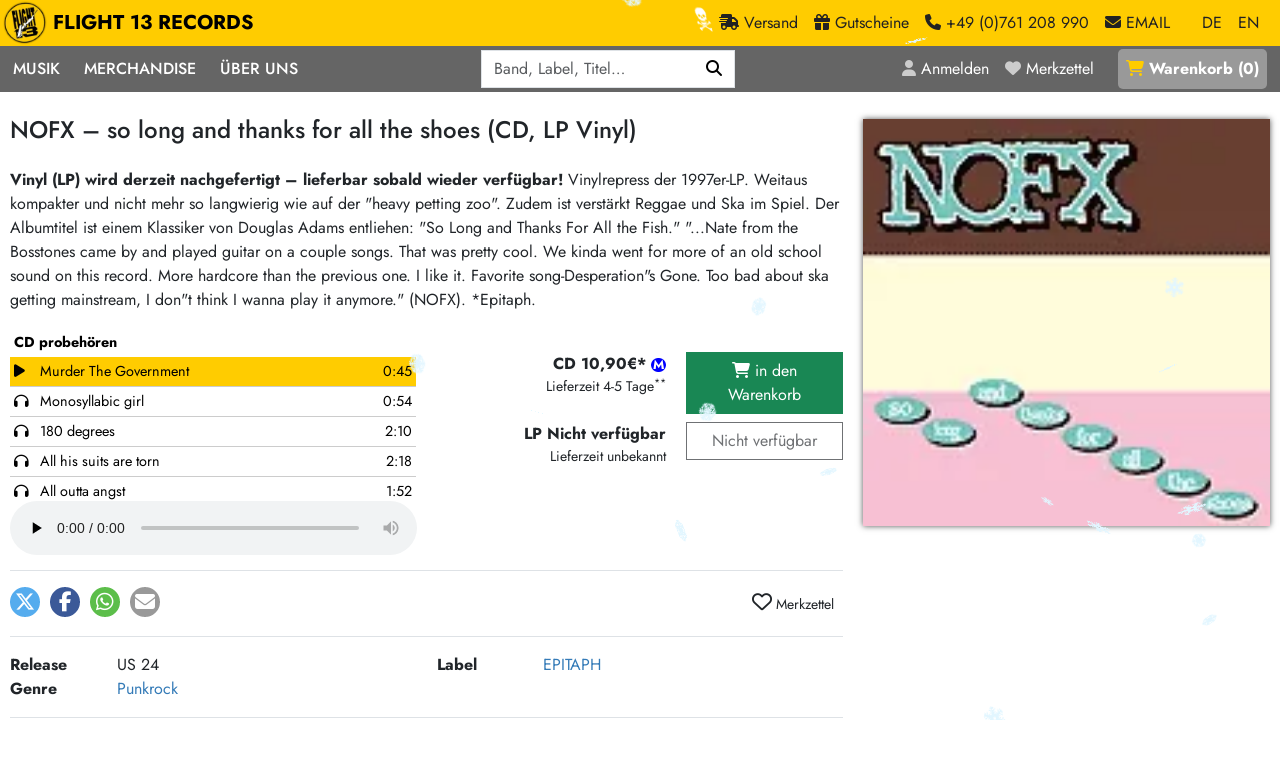

--- FILE ---
content_type: text/html; charset=utf-8
request_url: https://www.flight13.com/nofx-so-long-and-thanks-for-all-the-shoes-cd-lp-vinyl/9753
body_size: 12321
content:
<!DOCTYPE html>
<html class='h-100' lang='de'>
<head>
<meta charset="utf-8">
<title>NOFX – so long and thanks for all the shoes (CD, LP Vinyl) – Flight 13</title>
<link rel="shortcut icon" href="/packs/static/images/favicon-68276f0c00ae5cb5da5d.ico">
<meta name="description" content="! Vinylrepress der 1997er-LP. Weitaus kompakter und nicht mehr so langwierig wie auf der &quot;heavy petting zoo&quot;. Zudem ist verstärkt… / LP 24,90€* CD 10,90€*">
<link rel="canonical" href="https://www.flight13.com/nofx-so-long-and-thanks-for-all-the-shoes-cd-lp-vinyl/9753">
<meta name="robots" content="index, follow, noarchive">
<meta property="og:title" content="NOFX – so long and thanks for all the shoes (CD, LP Vinyl)">
<meta property="og:description" content="! Vinylrepress der 1997er-LP. Weitaus kompakter und nicht mehr so langwierig wie auf der &quot;heavy petting zoo&quot;. Zudem ist verstärkt… / LP 24,90€* CD 10,90€*">
<meta property="og:type" content="website">
<meta property="og:url" content="https://www.flight13.com/nofx-so-long-and-thanks-for-all-the-shoes-cd-lp-vinyl/9753">
<meta property="og:image" content="https://www.flight13.com/bilder/nofx-so-long-and-thanks-for-all-the-shoes-cd-lp-vinyl/9753.webp">
<meta name="viewport" content="width=device-width, initial-scale=1">
<meta name="facebook-domain-verification" content="5428c23n4xgaucqkwpwe0d33r897fb">
<meta content='false' name='turbo-prefetch'>
<meta content='morph' name='turbo-refresh-method'>

<link rel="stylesheet" href="/packs/css/public-d46fe3c0.css" data-turbo-track="reload" />
<link rel="stylesheet" href="/packs/css/details-710a200d.css" data-turbo-track="reload" />
<link rel="stylesheet" href="/packs/css/snowfall-de88b43e.css" data-turbo-track="reload" />
<script src="/packs/js/runtime-0c6ebca27ef8b0fa7daa.js" data-turbo-track="reload" defer="defer"></script>
<script src="/packs/js/336-406ed4dc1ac8f5683a9b.js" data-turbo-track="reload" defer="defer"></script>
<script src="/packs/js/601-f2acd33517ceb4f08f09.js" data-turbo-track="reload" defer="defer"></script>
<script src="/packs/js/498-c2d14a07de9e5f0b678c.js" data-turbo-track="reload" defer="defer"></script>
<script src="/packs/js/details-cb29996502a84a0cb1a8.js" data-turbo-track="reload" defer="defer"></script>
<script src="/packs/js/559-2ab077ef35632d7b3350.js" data-turbo-track="reload" defer="defer"></script>
<script src="/packs/js/public-eca651ce1fb444b69982.js" data-turbo-track="reload" defer="defer"></script>
<link href='/opensearch.xml' rel='search' title='Flight 13' type='application/opensearchdescription+xml'>
<meta name="csrf-param" content="authenticity_token" />
<meta name="csrf-token" content="xkBy-pn9tyLnUNe0zc5H6_x6jxGp8UjxgDH7rAPmQ_2L7IrwbNKivdTdvhzHVPpk0tn72-pwn-PJwGTZdGtWXg" />
<script>
  var NEWSLETTER_PROMO = true;
</script>
</head>
<body class='controller-shop action-details template- d-flex flex-column h-100' data-controller='menu-on-top' data-lang='de'>
<header data-menu-on-top-target='header' id='header'>
<div id='header-brand-bar'>
<nav class='navbar navbar-expand'>
<div class='container-xxl'>
<a class="navbar-brand" href="/"><img alt="Flight 13" width="120" height="120" loading="eager" src="/packs/static/images/logo-ea7a9745631cc971d217.webp" />
FLIGHT 13 RECORDS
</a><div class='navbar-nav ms-auto'>
<a class="nav-link d-none d-sm-inline" href="/flight13/versand"><span class='fa fa-truck-fast'></span>
<div class='d-none d-lg-inline'>
Versand
</div>
</a><a class="nav-link d-none d-sm-inline" href="/gutscheine"><span class='fa fa-gift'></span>
<div class='d-none d-lg-inline'>
Gutscheine
</div>
</a><a class='nav-link d-none d-sm-inline' href='tel:+49761208990'>
<span class='fa fa-phone'></span>
<div class='d-none d-lg-inline'>
+49 (0)761 208 990
</div>
</a>
<span class="nav-link me-3 d-none d-sm-inline" data-controller="mailto" data-mailto-user-value="mailorder" data-mailto-classes-value="nav-link me-3 d-none d-sm-inline" data-mailto-plain-value="false"><span class='fa fa-envelope'></span>
<div class='d-none d-lg-inline'>
EMAIL
</div>
</span><a class="nav-link active" href="/nofx-so-long-and-thanks-for-all-the-shoes-cd-lp-vinyl/9753?locale=de">DE</a>
<a class="nav-link" href="/nofx-so-long-and-thanks-for-all-the-shoes-cd-lp-vinyl/9753?locale=en">EN</a>
</div>
</div>
</nav>
</div>

<div id='header-menu-bar'>
<div class='container-xxl container-no-gutter'>
<div class='justify-content-between d-flex'>
<nav class='navbar navbar-expand-lg' id='menu-navbar'>
<button aria-controls='navbar' aria-expanded='false' aria-label='Menü öffnen' class='navbar-toggler no-focus' data-bs-target='#navbar' data-bs-toggle='offcanvas' type='button'>
<span class='navbar-toggler-icon'></span>
</button>
<div class='offcanvas offcanvas-start' id='navbar'>
<div class='offcanvas-body'>
<div class='float-end d-lg-none position-sticky' style='top: 0;'>
<button aria-label='Schließen' class='btn-close btn-close-white' data-bs-dismiss='offcanvas' type='button'></button>
</div>
<div class='navbar-nav'>
<div class='nav-item dropdown'>
<a role="button" class="nav-link" data-bs-toggle="dropdown" aria-expanded="false" href="#">Musik</a>
<div class='dropdown-menu dropdown-menu-dark d-block-mobile'>
<div class='d-flex horizontal-menu gap-4 px-4 flex-column flex-lg-row'>
<div class='order-0'>
<div class='d-flex flex-column flex-sm-row flex-lg-column'>
<div class='w-100'>
<h6 class='small'>Musik</h6>
<a class="dropdown-item" href="/suchen">Alle Neuheiten</a>
<a class="dropdown-item" href="/preorder">Pre-Order</a>
<a class="dropdown-item" href="/highlights">Highlights</a>
<a class="dropdown-item" href="/limited_editions">Exklusiv &amp; Limitiert</a>
<a class="dropdown-item" href="/frisch_im_laden">Neu auf Lager</a>
<a class="dropdown-item cheap-icon icon-margin" href="/suchen?billig=1">Sonderangebote</a>
<a class="dropdown-item midprice-icon icon-margin" href="/suchen?midprice=1">Midprice</a>
</div>
<div class='w-100'>
<h6 class='small'>Mehr…</h6>
<a class="dropdown-item" href="/laden/-1609400963-deutschsprachig/neu">deutschsprachig</a>
<a class="dropdown-item" href="/laden/1467976778-soundtracks/neu">Soundtracks</a>
<a class="dropdown-item" href="/laden/-1106325008-zubehor/neu">LP Hüllen, Zubehör</a>
<a class="dropdown-item" href="/laden/350044068-papier/neu">Bücher, Fanzines etc.</a>
</div>
</div>
</div>
<div class='vr d-none d-lg-block order-lg-1'></div>
<div class='order-3 order-lg-2'>
<div class='d-flex flex-column flex-sm-row'>
<div class='w-100'>
<h6 class='small'>Punk / HC</h6>
<a class="dropdown-item" href="/laden/284691868-hardcore/neu">Hardcore</a>
<a class="dropdown-item" href="/laden/852790381-emo/neu">Emo</a>
<a class="dropdown-item" href="/laden/949157100-postpunk-new-wave/neu">Postpunk / New Wave</a>
<a class="dropdown-item" href="/laden/1910876135-punkrock/neu">Punkrock</a>
<h6 class='small'>60s / Garage</h6>
<a class="dropdown-item" href="/laden/-1479385916-beat-surf/neu">Beat / Surf</a>
<a class="dropdown-item" href="/laden/1445172624-60s-garage-r-n-r/neu">60s / Garage / R´n´R</a>
<h6 class='small'>Gitarre</h6>
<a class="dropdown-item" href="/laden/-670088234-indierock-psychedelic/neu">Indierock / Psychedelic</a>
<a class="dropdown-item" href="/laden/-381393420-vintage-rock-metal/neu">Vintage-Rock / Metal</a>
<a class="dropdown-item" href="/laden/-115265377-post-rock-folk/neu">Post-Rock / Folk</a>
<a class="dropdown-item" href="/laden/1346487625-rock-pop/neu">Rock / Pop</a>
</div>
<div class='w-100'>
<h6 class='small'>Electronic</h6>
<a class="dropdown-item" href="/laden/-660744709-neoklassik/neu">Neoklassik</a>
<a class="dropdown-item" href="/laden/481404270-abstract-ambient/neu">Abstract / Ambient</a>
<a class="dropdown-item" href="/laden/1890623643-electronic-goods/neu">Electronic Goods</a>
<h6 class='small'>Reggae/Ska</h6>
<a class="dropdown-item" href="/laden/-1963741425-soul-exotica-jazz/neu">Soul / Exotica / Jazz</a>
<a class="dropdown-item" href="/laden/-271630824-ska/neu">Ska</a>
<a class="dropdown-item" href="/laden/1060085736-hiphop/neu">Hiphop</a>
<a class="dropdown-item" href="/laden/1731689017-reggae-dub/neu">Reggae / Dub</a>
</div>
</div>
</div>
<div class='vr d-none d-lg-block order-lg-3'></div>
<div class='order-2 order-lg-4'>
<h6 class='small'>Aktionen</h6>
<a class="dropdown-item" href="/promotion/bmg-rights-mgmt-vinyl-aktion-24">BMG Rights Mgmt Vinyl-Aktion</a>
<a class="dropdown-item" href="/promotion/375-aktion-vinyl-q1-2026-23">375 Aktion Vinyl Q1 2026</a>
<a class="dropdown-item" href="/promotion/epitaph-vinyl-gunstiger-22">Epitaph Vinyl Günstiger</a>
<a class="dropdown-item" href="/promotion/unter-schafen-vinyl-gunstig-21">Unter Schafen-Vinyl günstig</a>
<a class="dropdown-item" href="/promotion/universal-vinyl-backkatalog-aktion-20">Universal Vinyl Backkatalog Aktion</a>
<a class="dropdown-item" href="/promotion/375-media-reissue-aktion-19">375 Media Reissue Aktion</a>
<a class="dropdown-item" href="/promotion/universal-midprice-vinyl-aktion-17">Universal Midprice Vinyl-Aktion</a>
<a class="dropdown-item" href="/aktion/606">HASSLE REC. Aktion</a>
<a class="dropdown-item" href="/aktion/553">RSD Restbestände</a>
</div>
</div>
</div>
</div>
<div class='nav-item dropdown'>
<a role="button" class="nav-link" data-bs-toggle="dropdown" aria-expanded="false" href="#">Merchandise</a>
<div class='dropdown-menu dropdown-menu-dark d-block-mobile'>
<a class="dropdown-item" href="/laden/1663770099-artshirt/neu">Art-Shirt-Kollektion</a>
<a class="dropdown-item" href="/laden/-1676347864-girlies/neu">Girlies</a>
<a class="dropdown-item" href="/laden/-1942280609-jacken-kapus/neu">Jacken/Kapus</a>
<a class="dropdown-item" href="/laden/1656383638-mutzen/neu">Mützen</a>
<a class="dropdown-item" href="/laden/114767113-shirts/neu">Shirts</a>
<a class="dropdown-item" href="/laden/1121860733-taschen/neu">Taschen</a>
</div>
</div>
<div class='nav-item dropdown'>
<a role="button" class="nav-link" data-bs-toggle="dropdown" aria-expanded="false" href="#">Über Uns</a>
<div class='dropdown-menu dropdown-menu-dark d-block-mobile'>
<a class="dropdown-item" href="/flight13/label">Unsere Label</a>
<a class="dropdown-item" href="/flight13/laden">Der Plattenladen</a>
<a class="dropdown-item" href="/flight13/crew">Crew</a>
<a class="dropdown-item" href="/flight13/ankauf">2nd Hand Ankauf</a>
<a class="dropdown-item" href="/katalog">Mailorder Katalog</a>
</div>
</div>
</div>
</div>
</div>
</nav>

<div class='d-flex position-relative' data-controller='search'>
<div id='search-menu'>
<form data-search-target="form" role="search" class="row row-cols-auto g-3 align-items-center" action="/suchen" accept-charset="UTF-8" method="get"><div class="col"><label class="visually-hidden" for="q">Q</label><div class="input-group"><input placeholder="Band, Label, Titel…" type="search" autocomplete="off" data-search-target="input" data-action="keyup-&gt;search#keyUp keydown-&gt;search#keyDown blur-&gt;search#blur" name="q" id="q" class="form-control" /><button name="button" type="submit" class="btn btn-primary" aria-label="Suchen"><i class='fas fa-magnifying-glass'></i></button></div></div>
</form></div>
<div class='d-none' data-search-target='results' id='live-search-results'></div>
</div>
<nav class='navbar navbar-expand'>
<div class='navbar-nav text-nowrap'>
<a class="nav-link" title="Anmelden" href="/login"><i class='fa fa-user'></i>
<div class='d-none d-xl-inline'>Anmelden</div>
</a><a class="nav-link me-3" title="Merkzettel" href="/merkzettel"><i class='fa fa-heart'></i>
<div class='d-none d-xl-inline'>Merkzettel</div>
</a><a class="nav-link" id="basket-link" title="Warenkorb" href="/warenkorb"><i class='fa fa-shopping-cart'></i> <div class='d-none d-xl-inline'>Warenkorb</div> (<span id='basket-link-count'>0</span>)
</a></div>
</nav>

</div>
</div>
</div>


</header>
<main id='content'>
<article class='container-xxl mt-4 mb-4'><div class='row'>
<div class='col-12 col-md-8'>
<h1>NOFX – so long and thanks for all the shoes (CD, LP Vinyl)</h1>
<div class='d-md-none'>
<div class='cover-wrapper wrapper-large'><img class="cover" width="420" height="420" loading="eager" alt="NOFX – so long and thanks for all the shoes (CD, LP Vinyl)" src="/bilder/nofx-so-long-and-thanks-for-all-the-shoes-cd-lp-vinyl/9753.webp" /></div>
</div>
<p class='detail-comment'><strong>Vinyl (LP) wird derzeit nachgefertigt – lieferbar sobald wieder verfügbar!</strong> Vinylrepress der 1997er-LP. Weitaus kompakter und nicht mehr so langwierig wie auf der "heavy petting zoo". Zudem ist verstärkt Reggae und Ska im Spiel. Der Albumtitel ist einem Klassiker von Douglas Adams entliehen: "So Long and Thanks For All the Fish." "...Nate from the Bosstones came by and played guitar on a couple songs. That was pretty cool. We kinda went for more of an old school sound on this record. More hardcore than the previous one. I like it. Favorite song-Desperation"s Gone. Too bad about ska getting mainstream, I don"t think I wanna play it anymore." (NOFX). *Epitaph.</p>
<div class='row mt-3'>
<div class='col-12 col-lg-6 order-2 order-lg-1'>
<div data-consent='audio' id='elm-audio-player-outer'>
<div data-controller='elm-audio' data-title='CD probehören' data-tracks='[{&quot;id&quot;:&quot;43935005&quot;,&quot;title&quot;:&quot;Murder The Government&quot;,&quot;artist&quot;:&quot;&quot;,&quot;playtime&quot;:&quot;0:45&quot;,&quot;url&quot;:&quot;https://mp31.phononet.de/flight13mp3/d1/182/265/ZXYBZXECOKPMRLAWYEBZGCOPKMHE.mp3&quot;},{&quot;id&quot;:&quot;43935006&quot;,&quot;title&quot;:&quot;Monosyllabic girl&quot;,&quot;artist&quot;:&quot;&quot;,&quot;playtime&quot;:&quot;0:54&quot;,&quot;url&quot;:&quot;https://mp31.phononet.de/flight13mp3/d1/182/265/ZXYBZXECOKPMRLAWYEBZGCOPKMXR.mp3&quot;},{&quot;id&quot;:&quot;43935007&quot;,&quot;title&quot;:&quot;180 degrees&quot;,&quot;artist&quot;:&quot;&quot;,&quot;playtime&quot;:&quot;2:10&quot;,&quot;url&quot;:&quot;https://mp31.phononet.de/flight13mp3/d1/182/265/ZXYBZXECOKPMRLAWYEBZGCOPKMXH.mp3&quot;},{&quot;id&quot;:&quot;43935008&quot;,&quot;title&quot;:&quot;All his suits are torn&quot;,&quot;artist&quot;:&quot;&quot;,&quot;playtime&quot;:&quot;2:18&quot;,&quot;url&quot;:&quot;https://mp31.phononet.de/flight13mp3/d1/182/265/ZXYBZXECOKPMRLAWYEBZGCOPKMXY.mp3&quot;},{&quot;id&quot;:&quot;43935009&quot;,&quot;title&quot;:&quot;All outta angst&quot;,&quot;artist&quot;:&quot;&quot;,&quot;playtime&quot;:&quot;1:52&quot;,&quot;url&quot;:&quot;https://mp31.phononet.de/flight13mp3/d1/182/265/ZXYBZXECOKPMRLAWYEBZGCOHPRLA.mp3&quot;},{&quot;id&quot;:&quot;43935010&quot;,&quot;title&quot;:&quot;I&#39;m telling Tim&quot;,&quot;artist&quot;:&quot;&quot;,&quot;playtime&quot;:&quot;1:17&quot;,&quot;url&quot;:&quot;https://mp31.phononet.de/flight13mp3/d1/182/265/ZXYBZXECOKPMRLAWYEBZGCOHPRLX.mp3&quot;},{&quot;id&quot;:&quot;43935011&quot;,&quot;title&quot;:&quot;Champs elysees&quot;,&quot;artist&quot;:&quot;&quot;,&quot;playtime&quot;:&quot;2:01&quot;,&quot;url&quot;:&quot;https://mp31.phononet.de/flight13mp3/d1/182/265/ZXYBZXECOKPMRLAWYEBZGCOHPRLK.mp3&quot;},{&quot;id&quot;:&quot;43935012&quot;,&quot;title&quot;:&quot;Dad&#39;s Bad News&quot;,&quot;artist&quot;:&quot;&quot;,&quot;playtime&quot;:&quot;2:01&quot;,&quot;url&quot;:&quot;https://mp31.phononet.de/flight13mp3/d1/182/265/ZXYBZXECOKPMRLAWYEBZGCOHPRXW.mp3&quot;}]' id='elm-audio-player'>
<div class='elm-audio-player'></div>
</div>
</div>

</div>
<div class='col-12 col-lg-6 order-1 order-lg-2 text-end mb-4 mt-4'>
<div class='row mb-2'>
<div class='col-7'>
<strong><span class='text-nowrap midprice-icon'>CD 10,90€* </span></strong>
<div class='small'>
Lieferzeit 4-5 Tage<sup>**</sup>
</div>
</div>
<div class='col-5'>
<form class="buy_button" method="post" action="/kaufen/12715" data-remote="true"><button class="btn btn-success w-100" type="submit"><i class='fa fa-shopping-cart'></i>
in den Warenkorb
</button><input type="hidden" name="authenticity_token" value="px82N_zljTcQ0LYdbIsSp-A8PnW5_w8ltY8qrh3_X027B8S57HiQu23xqbelsS-Mzu2I_d0G4942JknOoTc7-g" autocomplete="off" /></form></div>
</div>
<div class='row mb-2'>
<div class='col-7'>
<strong><span class='text-nowrap '>LP Nicht verfügbar</span></strong>
<div class='small'>
Lieferzeit unbekannt
</div>
</div>
<div class='col-5'>
<form class="buy_button" method="post" action="/kaufen/12714" data-remote="true"><button disabled="disabled" class="btn w-100" type="submit">Nicht verfügbar
</button><input type="hidden" name="authenticity_token" value="9alr-vRLX0JzN6ya0DNiRAvT3IIiNGhg-HfoC9TCUTLLuO7X3JAGSSrJ04YZ1NAnDVoxwInotfAEQL0FDbdWVw" autocomplete="off" /></form></div>
</div>

</div>
</div>
<div class='border-top py-3'>
<div class='shariff float-start' data-button-style='icon' data-controller='shariff' data-lang='de' data-mail-body='Hi,
habs grade bei Flight 13 Records gesehen:
NOFX: so long and thanks for all the shoes
{url}
' data-mail-subject='Schau mal bei Flight 13 Records vorbei' data-mail-url='mailto:' data-services='[&quot;twitter&quot;,&quot;facebook&quot;,&quot;whatsapp&quot;,&quot;mail&quot;]' id='shariff'></div>
<turbo-frame class='float-end' id='favorites-button'>
<a class="btn btn-sm" data-controller="tooltip" data-bs-placement="bottom" title="Melde dich an um den Artikel deinem Merkzettel hinzuzufügen" href="#"><i class='far fa-heart fs-2'></i>
Merkzettel
</a></turbo-frame>
<div class='clearfix'></div>
</div>
<div class='border-top py-3'>
<div class='row'>
<div class='col-12 col-sm-6'>
<div class='row'>
<div class='col-3'>
<strong>Release</strong>
</div>
<div class='col-9'>
US 24
</div>
</div>
</div>
<div class='col-12 col-sm-6'>
<div class='row'>
<div class='col-3'>
<strong>Label</strong>
</div>
<div class='col-9'>
<a href="/suchen?label%5B%5D=146">EPITAPH</a>
</div>
</div>
</div>
<div class='col-12 col-sm-6'>
<div class='row'>
<div class='col-3'>
<strong>Genre</strong>
</div>
<div class='col-9'>
<a href="/laden/1910876135-punkrock/neu">Punkrock</a>
</div>
</div>
</div>
</div>
</div>
<div class='border-top'>
<div class='row'>
<div class='col-12 text-end py-3'>
<a data-controller="lightbox" data-lightbox-class="lightbox-modal" href="/nofx-so-long-and-thanks-for-all-the-shoes-cd-lp-vinyl/9753/gpsr-info">Sicherheits- und Herstellerinformationen</a>
</div>
</div>
</div>

<div class='d-block d-md-none mb-3'>
</div>
<div class='card text-bg-light border-0'>
<div class='card-body'>
<div class='text-center'>
<h2 class='frontpage mb-4'>
Mehr von 
NOFX
</h2>
</div>
<div class='row'>
<article class='article-teaser col-6 col-md-6 col-xl-4'>
<div class='row'>
<div class='col-4 pe-1'>
<a id="a158739" class="article-link" href="/nofx-a-to-h-lp-vinyl/158739"><div class='cover-wrapper wrapper-small'><img class="cover" width="75" height="75" loading="lazy" alt="NOFX – a to h (LP Vinyl)" src="/bilder/nofx-a-to-h-lp-vinyl/mini/158739.webp" /><i class='video-icon' data-controller='tooltip' data-bs-placement='bottom' title='mit Video'></i></div></a>
</div>
<div class='col-8 ps-0 price'>
<form class="buy_button " method="post" action="/kaufen/239018"><button class="btn btn-sm text-start me-2 " type="submit">LP 27,90€* </button></form><form class="buy_button " method="post" action="/kaufen/239017"><button class="btn btn-sm text-start me-2 " type="submit">LPcol 29,90€* </button></form>
</div>
<div class='col-12 mt-1'>
<a class="article-link" href="/nofx-a-to-h-lp-vinyl/158739"><h3>NOFX</h3>a to h</a>
<span class='extra-line'>(US 25)</span>
</div>
</div>
</article>
<article class='article-teaser col-6 col-md-6 col-xl-4'>
<div class='row'>
<div class='col-4 pe-1'>
<a id="a153604" class="article-link" href="/nofx-half-album-cd-lp-vinyl/153604"><div class='cover-wrapper wrapper-small'><img class="cover" width="75" height="75" loading="lazy" alt="NOFX – half album (CD, LP Vinyl)" src="/bilder/nofx-half-album-cd-lp-vinyl/mini/153604.webp" /><i class='audio-icon' data-controller='tooltip' data-bs-placement='bottom' title='mit Hörprobe'></i></div></a>
</div>
<div class='col-8 ps-0 price'>
<form class="buy_button " method="post" action="/kaufen/230030"><button class="btn btn-sm text-start me-2 " type="submit">CD 14,90€* </button></form><form class="buy_button " method="post" action="/kaufen/230029"><button class="btn btn-sm text-start me-2 " type="submit">LP 29,90€* </button></form><form class="buy_button " method="post" action="/kaufen/230150"><button class="btn btn-sm text-start me-2 limited-icon" disabled="disabled" type="submit">LPcol ausverkauft</button></form>
</div>
<div class='col-12 mt-1'>
<a class="article-link" href="/nofx-half-album-cd-lp-vinyl/153604"><h3>NOFX</h3>half album</a>
<span class='extra-line'>(US 24)</span>
</div>
</div>
</article>
<article class='article-teaser col-6 col-md-6 col-xl-4 milky'>
<div class='row'>
<div class='col-4 pe-1'>
<a id="a9753" class="article-link" href="/nofx-so-long-and-thanks-for-all-the-shoes-cd-lp-vinyl/9753"><div class='cover-wrapper wrapper-small'><img class="cover" width="75" height="75" loading="lazy" alt="NOFX – so long and thanks for all the shoes (CD, LP Vinyl)" src="/bilder/nofx-so-long-and-thanks-for-all-the-shoes-cd-lp-vinyl/mini/9753.webp" /><i class='audio-icon' data-controller='tooltip' data-bs-placement='bottom' title='mit Hörprobe'></i></div></a>
</div>
<div class='col-8 ps-0 price'>
<form class="buy_button " method="post" action="/kaufen/12715"><button class="btn btn-sm text-start me-2 midprice-icon" type="submit">CD 10,90€* </button></form><form class="buy_button " method="post" action="/kaufen/12714"><button class="btn btn-sm text-start me-2 " disabled="disabled" type="submit">LP Nicht verfügbar</button></form>
</div>
<div class='col-12 mt-1'>
<a class="article-link" href="/nofx-so-long-and-thanks-for-all-the-shoes-cd-lp-vinyl/9753"><h3>NOFX</h3>so long and thanks for all the shoes</a>
<span class='extra-line'>(US 24)</span>
</div>
</div>
</article>
<article class='article-teaser col-6 col-md-6 col-xl-4'>
<div class='row'>
<div class='col-4 pe-1'>
<a id="a6947" class="article-link" href="/nofx-liberal-animation-lp-vinyl/6947"><div class='cover-wrapper wrapper-small'><img class="cover" width="75" height="75" loading="lazy" alt="NOFX – liberal animation (LP Vinyl)" src="/bilder/nofx-liberal-animation-lp-vinyl/mini/6947.webp" /></div></a>
</div>
<div class='col-8 ps-0 price'>
<form class="buy_button " method="post" action="/kaufen/9060"><button class="btn btn-sm text-start me-2 " type="submit">LP 24,90€* </button></form>
</div>
<div class='col-12 mt-1'>
<a class="article-link" href="/nofx-liberal-animation-lp-vinyl/6947"><h3>NOFX</h3>liberal animation</a>
<span class='extra-line'>(US 23)</span>
</div>
</div>
</article>
<article class='article-teaser col-6 col-md-6 col-xl-4'>
<div class='row'>
<div class='col-4 pe-1'>
<a id="a13016" class="article-link" href="/nofx-maximum-rock-n-roll-cd-lp-vinyl/13016"><div class='cover-wrapper wrapper-small'><img class="cover" width="75" height="75" loading="lazy" alt="NOFX – maximum rock´n´roll (CD, LP Vinyl)" src="/bilder/nofx-maximum-rock-n-roll-cd-lp-vinyl/mini/13016.webp" /></div></a>
</div>
<div class='col-8 ps-0 price'>
<form class="buy_button " method="post" action="/kaufen/16869"><button class="btn btn-sm text-start me-2 " type="submit">CD 13,90€* </button></form><form class="buy_button " method="post" action="/kaufen/16868"><button class="btn btn-sm text-start me-2 " type="submit">LPcol 27,50€* </button></form>
</div>
<div class='col-12 mt-1'>
<a class="article-link" href="/nofx-maximum-rock-n-roll-cd-lp-vinyl/13016"><h3>NOFX</h3>maximum rock´n´roll</a>
<span class='extra-line'>(US 23)</span>
</div>
</div>
</article>
<article class='article-teaser col-6 col-md-6 col-xl-4'>
<div class='row'>
<div class='col-4 pe-1'>
<a id="a23539" class="article-link" href="/nofx-pump-up-the-valuum-cd/23539"><div class='cover-wrapper wrapper-small'><img class="cover" width="75" height="75" loading="lazy" alt="NOFX – pump up the valuum (CD)" src="/bilder/nofx-pump-up-the-valuum-cd/mini/23539.webp" /><i class='audio-icon' data-controller='tooltip' data-bs-placement='bottom' title='mit Hörprobe'></i></div></a>
</div>
<div class='col-8 ps-0 price'>
<form class="buy_button " method="post" action="/kaufen/29555"><button class="btn btn-sm text-start me-2 midprice-icon" type="submit">CD 10,90€* </button></form>
</div>
<div class='col-12 mt-1'>
<a class="article-link" href="/nofx-pump-up-the-valuum-cd/23539"><h3>NOFX</h3>pump up the valuum</a>
<span class='extra-line'>(US 23)</span>
</div>
</div>
</article>
<article class='article-teaser col-6 col-md-6 col-xl-4'>
<div class='row'>
<div class='col-4 pe-1'>
<a id="a6064" class="article-link" href="/nofx-s-m-airlines-cd-lp-vinyl/6064"><div class='cover-wrapper wrapper-small'><img class="cover" width="75" height="75" loading="lazy" alt="NOFX – s &amp; m airlines (CD, LP Vinyl)" src="/bilder/nofx-s-m-airlines-cd-lp-vinyl/mini/6064.webp" /></div></a>
</div>
<div class='col-8 ps-0 price'>
<form class="buy_button " method="post" action="/kaufen/7915"><button class="btn btn-sm text-start me-2 midprice-icon" type="submit">CD 10,90€* </button></form><form class="buy_button " method="post" action="/kaufen/7914"><button class="btn btn-sm text-start me-2 " type="submit">LP 24,90€* </button></form>
</div>
<div class='col-12 mt-1'>
<a class="article-link" href="/nofx-s-m-airlines-cd-lp-vinyl/6064"><h3>NOFX</h3>s &amp; m airlines</a>
<span class='extra-line'>(US 23)</span>
</div>
</div>
</article>
<article class='article-teaser col-6 col-md-6 col-xl-4'>
<div class='row'>
<div class='col-4 pe-1'>
<a id="a148209" class="article-link" href="/nofx-double-album-cd-lp-vinyl/148209"><div class='cover-wrapper wrapper-small'><img class="cover" width="75" height="75" loading="lazy" alt="NOFX – double album (CD, LP Vinyl)" src="/bilder/nofx-double-album-cd-lp-vinyl/mini/148209.webp" /><i class='audio-icon' data-controller='tooltip' data-bs-placement='bottom' title='mit Hörprobe'></i></div></a>
</div>
<div class='col-8 ps-0 price'>
<form class="buy_button " method="post" action="/kaufen/220066"><button class="btn btn-sm text-start me-2 " type="submit">CD 14,90€* </button></form><form class="buy_button " method="post" action="/kaufen/220065"><button class="btn btn-sm text-start me-2 " type="submit">LP 29,90€* </button></form>
</div>
<div class='col-12 mt-1'>
<a class="article-link" href="/nofx-double-album-cd-lp-vinyl/148209"><h3>NOFX</h3>double album</a>
<span class='extra-line'>(US 22)</span>
</div>
</div>
</article>
<article class='article-teaser col-6 col-md-6 col-xl-4'>
<div class='row'>
<div class='col-4 pe-1'>
<a id="a56240" class="article-link" href="/nofx-greatest-songs-ever-written-cd-lp-vinyl/56240"><div class='cover-wrapper wrapper-small'><img class="cover" width="75" height="75" loading="lazy" alt="NOFX – greatest songs ever written (CD, LP Vinyl)" src="/bilder/nofx-greatest-songs-ever-written-cd-lp-vinyl/mini/56240.webp" /><i class='audio-icon' data-controller='tooltip' data-bs-placement='bottom' title='mit Hörprobe'></i></div></a>
</div>
<div class='col-8 ps-0 price'>
<form class="buy_button " method="post" action="/kaufen/72459"><button class="btn btn-sm text-start me-2 midprice-icon" type="submit">CD 10,90€* </button></form><form class="buy_button " method="post" action="/kaufen/191939"><button class="btn btn-sm text-start me-2 " disabled="disabled" type="submit">LPx2 Nicht verfügbar</button></form>
</div>
<div class='col-12 mt-1'>
<a class="article-link" href="/nofx-greatest-songs-ever-written-cd-lp-vinyl/56240"><h3>NOFX</h3>greatest songs ever written</a>
<span class='extra-line'>(US 22)</span>
</div>
</div>
</article>
<article class='article-teaser col-6 col-md-6 col-xl-4'>
<div class='row'>
<div class='col-4 pe-1'>
<a id="a6265" class="article-link" href="/nofx-punk-in-drublic-cd-lp-vinyl/6265"><div class='cover-wrapper wrapper-small'><img class="cover" width="75" height="75" loading="lazy" alt="NOFX – punk in drublic (CD, LP Vinyl)" src="/bilder/nofx-punk-in-drublic-cd-lp-vinyl/mini/6265.webp" /><i class='audio-icon' data-controller='tooltip' data-bs-placement='bottom' title='mit Hörprobe'></i></div></a>
</div>
<div class='col-8 ps-0 price'>
<form class="buy_button " method="post" action="/kaufen/8182"><button class="btn btn-sm text-start me-2 midprice-icon" type="submit">CD 10,90€* </button></form><form class="buy_button " method="post" action="/kaufen/216963"><button class="btn btn-sm text-start me-2 " type="submit">LP 25,90€* </button></form>
</div>
<div class='col-12 mt-1'>
<a class="article-link" href="/nofx-punk-in-drublic-cd-lp-vinyl/6265"><h3>NOFX</h3>punk in drublic</a>
<span class='extra-line'>(US 22)</span>
</div>
</div>
</article>
<article class='article-teaser col-6 col-md-6 col-xl-4'>
<div class='row'>
<div class='col-4 pe-1'>
<a id="a147404" class="article-link" href="/nofx-white-trash-two-heebs-a-bean-30th-anniv-lp-vinyl/147404"><div class='cover-wrapper wrapper-small'><img class="cover" width="75" height="75" loading="lazy" alt="NOFX – white trash, two heebs &amp; a bean (30th anniv.) (LP Vinyl)" src="/bilder/nofx-white-trash-two-heebs-a-bean-30th-anniv-lp-vinyl/mini/147404.webp" /><i class='video-icon' data-controller='tooltip' data-bs-placement='bottom' title='mit Video'></i></div></a>
</div>
<div class='col-8 ps-0 price'>
<form class="buy_button " method="post" action="/kaufen/218589"><button class="btn btn-sm text-start me-2 limited-icon" disabled="disabled" type="submit">LPcol ausverkauft</button></form>
</div>
<div class='col-12 mt-1'>
<a class="article-link" href="/nofx-white-trash-two-heebs-a-bean-30th-anniv-lp-vinyl/147404"><h3>NOFX</h3>white trash, two heebs &amp; a bean (30th anniv.)</a>
<span class='extra-line'>(EU 22)</span>
</div>
</div>
</article>
<article class='article-teaser col-6 col-md-6 col-xl-4'>
<div class='row'>
<div class='col-4 pe-1'>
<a id="a142316" class="article-link" href="/nofx-single-album-cd-lp-vinyl/142316"><div class='cover-wrapper wrapper-small'><img class="cover" width="75" height="75" loading="lazy" alt="NOFX – single album (CD, LP Vinyl)" src="/bilder/nofx-single-album-cd-lp-vinyl/mini/142316.webp" /><i class='audio-icon' data-controller='tooltip' data-bs-placement='bottom' title='mit Hörprobe'></i></div></a>
</div>
<div class='col-8 ps-0 price'>
<form class="buy_button " method="post" action="/kaufen/209235"><button class="btn btn-sm text-start me-2 " type="submit">CD 14,90€* </button></form><form class="buy_button " method="post" action="/kaufen/209234"><button class="btn btn-sm text-start me-2 " type="submit">LP+MP3 29,90€* </button></form>
</div>
<div class='col-12 mt-1'>
<a class="article-link" href="/nofx-single-album-cd-lp-vinyl/142316"><h3>NOFX</h3>single album</a>
<span class='extra-line'>(US 21)</span>
</div>
</div>
</article>
<article class='article-teaser col-6 col-md-6 col-xl-4'>
<div class='row'>
<div class='col-4 pe-1'>
<a id="a142317" class="article-link" href="/nofx-single-album-lp-vinyl/142317"><div class='cover-wrapper wrapper-small'><img class="cover" width="75" height="75" loading="lazy" alt="NOFX – single album (LP Vinyl)" src="/bilder/nofx-single-album-lp-vinyl/mini/142317.webp" /></div></a>
</div>
<div class='col-8 ps-0 price'>
<form class="buy_button " method="post" action="/kaufen/209237"><button class="btn btn-sm text-start me-2 limited-icon" disabled="disabled" type="submit">LPcol ausverkauft</button></form>
</div>
<div class='col-12 mt-1'>
<a class="article-link" href="/nofx-single-album-lp-vinyl/142317"><h3>NOFX</h3>single album</a>
<span class='extra-line'>(US 21)</span>
</div>
</div>
</article>
<article class='article-teaser col-6 col-md-6 col-xl-4'>
<div class='row'>
<div class='col-4 pe-1'>
<a id="a66272" class="article-link" href="/nofx-never-trust-a-hippy-10-vinyl/66272"><div class='cover-wrapper wrapper-small'><img class="cover" width="75" height="75" loading="lazy" alt="NOFX – never trust a hippy (10&quot; Vinyl)" src="/bilder/nofx-never-trust-a-hippy-10-vinyl/mini/66272.webp" /></div></a>
</div>
<div class='col-8 ps-0 price'>
<form class="buy_button " method="post" action="/kaufen/86019"><button class="btn btn-sm text-start me-2 " type="submit">10" 34,90€* </button></form>
</div>
<div class='col-12 mt-1'>
<a class="article-link" href="/nofx-never-trust-a-hippy-10-vinyl/66272"><h3>NOFX</h3>never trust a hippy</a>
<span class='extra-line'>(US 20)</span>
</div>
</div>
</article>
<article class='article-teaser col-6 col-md-6 col-xl-4'>
<div class='row'>
<div class='col-4 pe-1'>
<a id="a131168" class="article-link" href="/nofx-ribbed-live-in-a-dive-cd-lp-vinyl/131168"><div class='cover-wrapper wrapper-small'><img class="cover" width="75" height="75" loading="lazy" alt="NOFX – ribbed - live in a dive (CD, LP Vinyl)" src="/bilder/nofx-ribbed-live-in-a-dive-cd-lp-vinyl/mini/131168.webp" /><i class='audio-icon' data-controller='tooltip' data-bs-placement='bottom' title='mit Hörprobe'></i></div></a>
</div>
<div class='col-8 ps-0 price'>
<form class="buy_button " method="post" action="/kaufen/189378"><button class="btn btn-sm text-start me-2 " type="submit">CD 14,90€* </button></form><form class="buy_button " method="post" action="/kaufen/189377"><button class="btn btn-sm text-start me-2 " type="submit">LP+MP3 29,90€* </button></form>
</div>
<div class='col-12 mt-1'>
<a class="article-link" href="/nofx-ribbed-live-in-a-dive-cd-lp-vinyl/131168"><h3>NOFX</h3>ribbed - live in a dive</a>
<span class='extra-line'>(US 18)</span>
</div>
</div>
</article>
<article class='article-teaser col-6 col-md-6 col-xl-4'>
<div class='row'>
<div class='col-4 pe-1'>
<a id="a121798" class="article-link" href="/nofx-first-ditch-effort-cd-lp-vinyl/121798"><div class='cover-wrapper wrapper-small'><img class="cover" width="75" height="75" loading="lazy" alt="NOFX – first ditch effort (CD, LP Vinyl)" src="/bilder/nofx-first-ditch-effort-cd-lp-vinyl/mini/121798.webp" /><i class='audio-icon' data-controller='tooltip' data-bs-placement='bottom' title='mit Hörprobe'></i></div></a>
</div>
<div class='col-8 ps-0 price'>
<form class="buy_button " method="post" action="/kaufen/173504"><button class="btn btn-sm text-start me-2 " type="submit">CD 14,90€* </button></form><form class="buy_button " method="post" action="/kaufen/173503"><button class="btn btn-sm text-start me-2 " type="submit">LP+MP3 29,90€* </button></form>
</div>
<div class='col-12 mt-1'>
<a class="article-link" href="/nofx-first-ditch-effort-cd-lp-vinyl/121798"><h3>NOFX</h3>first ditch effort</a>
<span class='extra-line'>(US 16)</span>
</div>
</div>
</article>
<article class='article-teaser col-6 col-md-6 col-xl-4'>
<div class='row'>
<div class='col-4 pe-1'>
<a id="a112416" class="article-link" href="/nofx-backstage-passport-soundtrack-cd-lp-vinyl/112416"><div class='cover-wrapper wrapper-small'><img class="cover" width="75" height="75" loading="lazy" alt="NOFX – backstage passport  (soundtrack) (CD, LP Vinyl)" src="/bilder/nofx-backstage-passport-soundtrack-cd-lp-vinyl/mini/112416.webp" /><i class='audio-icon' data-controller='tooltip' data-bs-placement='bottom' title='mit Hörprobe'></i></div></a>
</div>
<div class='col-8 ps-0 price'>
<form class="buy_button " method="post" action="/kaufen/158262"><button class="btn btn-sm text-start me-2 " type="submit">CD 14,90€* </button></form><form class="buy_button " method="post" action="/kaufen/158261"><button class="btn btn-sm text-start me-2 " type="submit">LP+MP3 29,90€* </button></form>
</div>
<div class='col-12 mt-1'>
<a class="article-link" href="/nofx-backstage-passport-soundtrack-cd-lp-vinyl/112416"><h3>NOFX</h3>backstage passport  (soundtrack)</a>
<span class='extra-line'>(US 15)</span>
</div>
</div>
</article>
<article class='article-teaser col-6 col-md-6 col-xl-4'>
<div class='row'>
<div class='col-4 pe-1'>
<a id="a106954" class="article-link" href="/nofx-stoke-extinguisher-cd/106954"><div class='cover-wrapper wrapper-small'><img class="cover" width="75" height="75" loading="lazy" alt="NOFX – stoke extinguisher (CD)" src="/bilder/nofx-stoke-extinguisher-cd/mini/106954.webp" /></div></a>
</div>
<div class='col-8 ps-0 price'>
<form class="buy_button " method="post" action="/kaufen/149345"><button class="btn btn-sm text-start me-2 " type="submit">MCD 9,90€* </button></form>
</div>
<div class='col-12 mt-1'>
<a class="article-link" href="/nofx-stoke-extinguisher-cd/106954"><h3>NOFX</h3>stoke extinguisher</a>
<span class='extra-line'>(US 13)</span>
</div>
</div>
</article>
<article class='article-teaser col-6 col-md-6 col-xl-4'>
<div class='row'>
<div class='col-4 pe-1'>
<a id="a100783" class="article-link" href="/nofx-self-entitled-lp-vinyl/100783"><div class='cover-wrapper wrapper-small'><img class="cover" width="75" height="75" loading="lazy" alt="NOFX – self entitled (LP Vinyl)" src="/bilder/nofx-self-entitled-lp-vinyl/mini/100783.webp" /></div></a>
</div>
<div class='col-8 ps-0 price'>
<form class="buy_button " method="post" action="/kaufen/138039"><button class="btn btn-sm text-start me-2 " type="submit">LP 29,90€* </button></form>
</div>
<div class='col-12 mt-1'>
<a class="article-link" href="/nofx-self-entitled-lp-vinyl/100783"><h3>NOFX</h3>self entitled</a>
<span class='extra-line'>(US 12)</span>
</div>
</div>
</article>
<article class='article-teaser col-6 col-md-6 col-xl-4'>
<div class='row'>
<div class='col-4 pe-1'>
<a id="a95274" class="article-link" href="/nofx-s-t-hardcore-10-vinyl/95274"><div class='cover-wrapper wrapper-small'><img class="cover" width="75" height="75" loading="lazy" alt="NOFX – s/t (hardcore) (10&quot; Vinyl)" src="/bilder/nofx-s-t-hardcore-10-vinyl/mini/95274.webp" /></div></a>
</div>
<div class='col-8 ps-0 price'>
<form class="buy_button " method="post" action="/kaufen/128776"><button class="btn btn-sm text-start me-2 " type="submit">10" 22,90€* </button></form>
</div>
<div class='col-12 mt-1'>
<a class="article-link" href="/nofx-s-t-hardcore-10-vinyl/95274"><h3>NOFX</h3>s/t (hardcore)</a>
<span class='extra-line'>(US 11)</span>
</div>
</div>
</article>
<article class='article-teaser col-6 col-md-6 col-xl-4'>
<div class='row'>
<div class='col-4 pe-1'>
<a id="a90612" class="article-link" href="/nofx-longest-ep-cd/90612"><div class='cover-wrapper wrapper-small'><img class="cover" width="75" height="75" loading="lazy" alt="NOFX – longest EP (CD)" src="/bilder/nofx-longest-ep-cd/mini/90612.webp" /><i class='audio-icon' data-controller='tooltip' data-bs-placement='bottom' title='mit Hörprobe'></i></div></a>
</div>
<div class='col-8 ps-0 price'>
<form class="buy_button " method="post" action="/kaufen/121231"><button class="btn btn-sm text-start me-2 " type="submit">CD 14,90€* </button></form>
</div>
<div class='col-12 mt-1'>
<a class="article-link" href="/nofx-longest-ep-cd/90612"><h3>NOFX</h3>longest EP</a>
<span class='extra-line'>(US 10)</span>
</div>
</div>
</article>
<article class='article-teaser col-6 col-md-6 col-xl-4'>
<div class='row'>
<div class='col-4 pe-1'>
<a id="a84139" class="article-link" href="/nofx-coaster-frisbee-cd-lp-vinyl/84139"><div class='cover-wrapper wrapper-small'><img class="cover" width="75" height="75" loading="lazy" alt="NOFX – coaster (frisbee) (CD, LP Vinyl)" src="/bilder/nofx-coaster-frisbee-cd-lp-vinyl/mini/84139.webp" /></div></a>
</div>
<div class='col-8 ps-0 price'>
<form class="buy_button " method="post" action="/kaufen/110920"><button class="btn btn-sm text-start me-2 " type="submit">CD 14,90€* </button></form><form class="buy_button " method="post" action="/kaufen/111134"><button class="btn btn-sm text-start me-2 " type="submit">LP 29,90€* </button></form>
</div>
<div class='col-12 mt-1'>
<a class="article-link" href="/nofx-coaster-frisbee-cd-lp-vinyl/84139"><h3>NOFX</h3>coaster (frisbee)</a>
<span class='extra-line'>(US 09)</span>
</div>
</div>
</article>
<article class='article-teaser col-6 col-md-6 col-xl-4'>
<div class='row'>
<div class='col-4 pe-1'>
<a id="a76641" class="article-link" href="/nofx-they-ve-actually-gotten-worse-live-cd-lp-vinyl/76641"><div class='cover-wrapper wrapper-small'><img class="cover" width="75" height="75" loading="lazy" alt="NOFX – they´ve actually gotten worse - live (CD, LP Vinyl)" src="/bilder/nofx-they-ve-actually-gotten-worse-live-cd-lp-vinyl/mini/76641.webp" /></div></a>
</div>
<div class='col-8 ps-0 price'>
<form class="buy_button " method="post" action="/kaufen/99925"><button class="btn btn-sm text-start me-2 midprice-icon" type="submit">CD 14,90€* </button></form><form class="buy_button " method="post" action="/kaufen/99924"><button class="btn btn-sm text-start me-2 " type="submit">LPx2 34,90€* </button></form>
</div>
<div class='col-12 mt-1'>
<a class="article-link" href="/nofx-they-ve-actually-gotten-worse-live-cd-lp-vinyl/76641"><h3>NOFX</h3>they´ve actually gotten worse - live</a>
<span class='extra-line'>(US 07)</span>
</div>
</div>
</article>
<article class='article-teaser col-6 col-md-6 col-xl-4'>
<div class='row'>
<div class='col-4 pe-1'>
<a id="a66540" class="article-link" href="/nofx-wolves-in-wolves-clothing-cd-lp-vinyl/66540"><div class='cover-wrapper wrapper-small'><img class="cover" width="75" height="75" loading="lazy" alt="NOFX – wolves in wolves clothing (CD, LP Vinyl)" src="/bilder/nofx-wolves-in-wolves-clothing-cd-lp-vinyl/mini/66540.webp" /></div></a>
</div>
<div class='col-8 ps-0 price'>
<form class="buy_button " method="post" action="/kaufen/86348"><button class="btn btn-sm text-start me-2 midprice-icon" type="submit">CD 14,90€* </button></form><form class="buy_button " method="post" action="/kaufen/86347"><button class="btn btn-sm text-start me-2 " type="submit">LP 29,90€* </button></form>
</div>
<div class='col-12 mt-1'>
<a class="article-link" href="/nofx-wolves-in-wolves-clothing-cd-lp-vinyl/66540"><h3>NOFX</h3>wolves in wolves clothing</a>
<span class='extra-line'>(US 06)</span>
</div>
</div>
</article>
<article class='article-teaser col-6 col-md-6 col-xl-4'>
<div class='row'>
<div class='col-4 pe-1'>
<a id="a18720" class="article-link" href="/nofx-ribbed-cd-lp-vinyl/18720"><div class='cover-wrapper wrapper-small'><img class="cover" width="75" height="75" loading="lazy" alt="NOFX – ribbed (CD, LP Vinyl)" src="/bilder/nofx-ribbed-cd-lp-vinyl/mini/18720.webp" /><i class='audio-icon' data-controller='tooltip' data-bs-placement='bottom' title='mit Hörprobe'></i></div></a>
</div>
<div class='col-8 ps-0 price'>
<form class="buy_button " method="post" action="/kaufen/29503"><button class="btn btn-sm text-start me-2 midprice-icon" type="submit">CD 10,90€* </button></form><form class="buy_button " method="post" action="/kaufen/23430"><button class="btn btn-sm text-start me-2 " type="submit">LP 29,90€* </button></form>
</div>
<div class='col-12 mt-1'>
<a class="article-link" href="/nofx-ribbed-cd-lp-vinyl/18720"><h3>NOFX</h3>ribbed</a>
<span class='extra-line'>(US 04)</span>
</div>
</div>
</article>
<article class='article-teaser col-6 col-md-6 col-xl-4'>
<div class='row'>
<div class='col-4 pe-1'>
<a id="a44817" class="article-link" href="/nofx-war-on-errorism-cd-lp-vinyl/44817"><div class='cover-wrapper wrapper-small'><img class="cover" width="75" height="75" loading="lazy" alt="NOFX – war on errorism (CD, LP Vinyl)" src="/bilder/nofx-war-on-errorism-cd-lp-vinyl/mini/44817.webp" /></div></a>
</div>
<div class='col-8 ps-0 price'>
<form class="buy_button " method="post" action="/kaufen/57374"><button class="btn btn-sm text-start me-2 " type="submit">CD 14,90€* </button></form><form class="buy_button " method="post" action="/kaufen/57368"><button class="btn btn-sm text-start me-2 " type="submit">LP+MP3 29,90€* </button></form>
</div>
<div class='col-12 mt-1'>
<a class="article-link" href="/nofx-war-on-errorism-cd-lp-vinyl/44817"><h3>NOFX</h3>war on errorism</a>
<span class='extra-line'>(US 03)</span>
</div>
</div>
</article>
<article class='article-teaser col-6 col-md-6 col-xl-4'>
<div class='row'>
<div class='col-4 pe-1'>
<a id="a37906" class="article-link" href="/nofx-22-songs-aren-t-good-enough-cd-lp-vinyl/37906"><div class='cover-wrapper wrapper-small'><img class="cover" width="75" height="75" loading="lazy" alt="NOFX – 22 songs aren´t good enough (CD, LP Vinyl)" src="/bilder/nofx-22-songs-aren-t-good-enough-cd-lp-vinyl/mini/37906.webp" /></div></a>
</div>
<div class='col-8 ps-0 price'>
<form class="buy_button " method="post" action="/kaufen/48408"><button class="btn btn-sm text-start me-2 " type="submit">CDx2 14,90€* </button></form><form class="buy_button " method="post" action="/kaufen/48407"><button class="btn btn-sm text-start me-2 " type="submit">LP 29,90€* </button></form>
</div>
<div class='col-12 mt-1'>
<a class="article-link" href="/nofx-22-songs-aren-t-good-enough-cd-lp-vinyl/37906"><h3>NOFX</h3>22 songs aren´t good enough</a>
<span class='extra-line'>(US 02)</span>
</div>
</div>
</article>
<article class='article-teaser col-6 col-md-6 col-xl-4'>
<div class='row'>
<div class='col-4 pe-1'>
<a id="a20589" class="article-link" href="/nofx-the-decline-cd/20589"><div class='cover-wrapper wrapper-small'><img class="cover" width="75" height="75" loading="lazy" alt="NOFX – the decline (CD)" src="/bilder/nofx-the-decline-cd/mini/20589.webp" /></div></a>
</div>
<div class='col-8 ps-0 price'>
<form class="buy_button " method="post" action="/kaufen/25814"><button class="btn btn-sm text-start me-2 midprice-icon" type="submit">CD 14,90€* </button></form>
</div>
<div class='col-12 mt-1'>
<a class="article-link" href="/nofx-the-decline-cd/20589"><h3>NOFX</h3>the decline</a>
<span class='extra-line'>(US 99)</span>
</div>
</div>
</article>
<article class='article-teaser col-6 col-md-6 col-xl-4'>
<div class='row'>
<div class='col-4 pe-1'>
<a id="a7799" class="article-link" href="/nofx-heavy-petting-zoo-eating-lamb-cd-lp-vinyl/7799"><div class='cover-wrapper wrapper-small'><img class="cover" width="75" height="75" loading="lazy" alt="NOFX – heavy petting zoo (eating lamb) (CD, LP Vinyl)" src="/bilder/nofx-heavy-petting-zoo-eating-lamb-cd-lp-vinyl/mini/7799.webp" /><i class='audio-icon' data-controller='tooltip' data-bs-placement='bottom' title='mit Hörprobe'></i></div></a>
</div>
<div class='col-8 ps-0 price'>
<form class="buy_button " method="post" action="/kaufen/10186"><button class="btn btn-sm text-start me-2 midprice-icon" type="submit">CD 10,90€* </button></form><form class="buy_button " method="post" action="/kaufen/10185"><button class="btn btn-sm text-start me-2 " type="submit">LP 27,90€* </button></form>
</div>
<div class='col-12 mt-1'>
<a class="article-link" href="/nofx-heavy-petting-zoo-eating-lamb-cd-lp-vinyl/7799"><h3>NOFX</h3>heavy petting zoo (eating lamb)</a>
<span class='extra-line'>(US 96)</span>
</div>
</div>
</article>
<article class='article-teaser col-6 col-md-6 col-xl-4'>
<div class='row'>
<div class='col-4 pe-1'>
<a id="a7262" class="article-link" href="/nofx-i-heard-they-suck-live-cd-lp-vinyl/7262"><div class='cover-wrapper wrapper-small'><img class="cover" width="75" height="75" loading="lazy" alt="NOFX – i heard they suck live (CD, LP Vinyl)" src="/bilder/nofx-i-heard-they-suck-live-cd-lp-vinyl/mini/7262.webp" /></div></a>
</div>
<div class='col-8 ps-0 price'>
<form class="buy_button " method="post" action="/kaufen/9471"><button class="btn btn-sm text-start me-2 midprice-icon" type="submit">CD 14,90€* </button></form><form class="buy_button " method="post" action="/kaufen/9470"><button class="btn btn-sm text-start me-2 cheap-icon" type="submit">LP 29,90€* </button></form>
</div>
<div class='col-12 mt-1'>
<a class="article-link" href="/nofx-i-heard-they-suck-live-cd-lp-vinyl/7262"><h3>NOFX</h3>i heard they suck live</a>
<span class='extra-line'>(US 95)</span>
</div>
</div>
</article>
<article class='article-teaser col-6 col-md-6 col-xl-4'>
<div class='row'>
<div class='col-4 pe-1'>
<a id="a5615" class="article-link" href="/nofx-white-trash-two-heebs-cd/5615"><div class='cover-wrapper wrapper-small'><img class="cover" width="75" height="75" loading="lazy" alt="NOFX – white trash two heebs (CD)" src="/bilder/nofx-white-trash-two-heebs-cd/mini/5615.webp" /><i class='audio-icon' data-controller='tooltip' data-bs-placement='bottom' title='mit Hörprobe'></i></div></a>
</div>
<div class='col-8 ps-0 price'>
<form class="buy_button " method="post" action="/kaufen/7295"><button class="btn btn-sm text-start me-2 midprice-icon" type="submit">CD 10,90€* </button></form>
</div>
<div class='col-12 mt-1'>
<a class="article-link" href="/nofx-white-trash-two-heebs-cd/5615"><h3>NOFX</h3>white trash two heebs</a>
<span class='extra-line'>(US 93)</span>
</div>
</div>
</article>
<article class='article-teaser col-6 col-md-6 col-xl-4'>
<div class='row'>
<div class='col-4 pe-1'>
<a id="a6270" class="article-link" href="/nofx-longest-line-lp-vinyl/6270"><div class='cover-wrapper wrapper-small'><img class="cover" width="75" height="75" loading="lazy" alt="NOFX – longest line (LP Vinyl)" src="/bilder/nofx-longest-line-lp-vinyl/mini/6270.webp" /></div></a>
</div>
<div class='col-8 ps-0 price'>
<form class="buy_button " method="post" action="/kaufen/8189"><button class="btn btn-sm text-start me-2 " type="submit">LP 29,90€* </button></form>
</div>
<div class='col-12 mt-1'>
<a class="article-link" href="/nofx-longest-line-lp-vinyl/6270"><h3>NOFX</h3>longest line</a>
<span class='extra-line'>(US 92)</span>
</div>
</div>
</article>
<article class='article-teaser col-6 col-md-6 col-xl-4'>
<div class='row'>
<div class='col-4 pe-1'>
<a id="a7038" class="article-link" href="/nofx-liza-louise-7-vinyl/7038"><div class='cover-wrapper wrapper-small'><img class="cover" width="75" height="75" loading="lazy" alt="NOFX – liza &amp; louise (7&quot; Vinyl)" src="/bilder/nofx-liza-louise-7-vinyl/mini/7038.webp" /></div></a>
</div>
<div class='col-8 ps-0 price'>
<form class="buy_button " method="post" action="/kaufen/9188"><button class="btn btn-sm text-start me-2 " type="submit">7" 13,90€* </button></form>
</div>
<div class='col-12 mt-1'>
<a class="article-link" href="/nofx-liza-louise-7-vinyl/7038"><h3>NOFX</h3>liza &amp; louise</a>
<span class='extra-line'>(US 89)</span>
</div>
</div>
</article>
<article class='article-teaser col-6 col-md-6 col-xl-4'>
<div class='row'>
<div class='col-4 pe-1'>
<a id="a7326" class="article-link" href="/nofx-p-m-r-c-can-suck-7-vinyl/7326"><div class='cover-wrapper wrapper-small'><img class="cover" width="75" height="75" loading="lazy" alt="NOFX – p.m.r.c. can suck ... (7&quot; Vinyl)" src="/bilder/nofx-p-m-r-c-can-suck-7-vinyl/mini/7326.webp" /></div></a>
</div>
<div class='col-8 ps-0 price'>
<form class="buy_button " method="post" action="/kaufen/9555"><button class="btn btn-sm text-start me-2 " type="submit">7" 13,90€* </button></form>
</div>
<div class='col-12 mt-1'>
<a class="article-link" href="/nofx-p-m-r-c-can-suck-7-vinyl/7326"><h3>NOFX</h3>p.m.r.c. can suck ...</a>
<span class='extra-line'>(US 88)</span>
</div>
</div>
</article>

</div>
</div>
</div>

<div class='card border-0 mt-4'>
<div class='card-body'>
<div class='text-center'>
<h2 class='frontpage mb-4'>
Vielleicht gefällt dir auch
</h2>
</div>
<div class='row'>
<article class='article-teaser col-6 col-md-6 col-xl-4'>
<div class='row'>
<div class='col-4 pe-1'>
<a id="a148871" class="article-link" href="/die-arzte-le-frisur-lp-vinyl/148871"><div class='cover-wrapper wrapper-small'><img class="cover" width="75" height="75" loading="lazy" alt="DIE ÄRZTE – le frisur (LP Vinyl)" src="/bilder/die-arzte-le-frisur-lp-vinyl/mini/148871.webp" /></div></a>
</div>
<div class='col-8 ps-0 price'>
<form class="buy_button " method="post" action="/kaufen/221323"><button class="btn btn-sm text-start me-2 " disabled="disabled" type="submit">LP180gr+MP3 Nicht verfügbar</button></form>
</div>
<div class='col-12 mt-1'>
<a class="article-link" href="/die-arzte-le-frisur-lp-vinyl/148871"><h3>DIE ÄRZTE</h3>le frisur</a>
<span class='extra-line'>(D 23)</span>
</div>
</div>
</article>
<article class='article-teaser col-6 col-md-6 col-xl-4'>
<div class='row'>
<div class='col-4 pe-1'>
<a id="a57554" class="article-link" href="/jupiter-jones-raum-um-raum-lp-vinyl/57554"><div class='cover-wrapper wrapper-small'><img class="cover" width="75" height="75" loading="lazy" alt="JUPITER JONES – raum um raum (LP Vinyl)" src="/bilder/jupiter-jones-raum-um-raum-lp-vinyl/mini/57554.webp" /></div></a>
</div>
<div class='col-8 ps-0 price'>
<form class="buy_button " method="post" action="/kaufen/234279"><button class="btn btn-sm text-start me-2 " type="submit">LPx2 34,90€* </button></form>
</div>
<div class='col-12 mt-1'>
<a class="article-link" href="/jupiter-jones-raum-um-raum-lp-vinyl/57554"><h3>JUPITER JONES</h3>raum um raum</a>
<span class='extra-line'>(D 24)</span>
</div>
</div>
</article>
<article class='article-teaser col-6 col-md-6 col-xl-4'>
<div class='row'>
<div class='col-4 pe-1'>
<a id="a146868" class="article-link" href="/the-routes-twang-machine-lp-vinyl/146868"><div class='cover-wrapper wrapper-small'><img class="cover" width="75" height="75" loading="lazy" alt="THE ROUTES – twang machine (LP Vinyl)" src="/bilder/the-routes-twang-machine-lp-vinyl/mini/146868.webp" /></div></a>
</div>
<div class='col-8 ps-0 price'>
<form class="buy_button " method="post" action="/kaufen/217621"><button class="btn btn-sm text-start me-2 " type="submit">LP 21,50€* </button></form>
</div>
<div class='col-12 mt-1'>
<a class="article-link" href="/the-routes-twang-machine-lp-vinyl/146868"><h3>THE ROUTES</h3>twang machine</a>
<span class='extra-line'>(EU 22)</span>
</div>
</div>
</article>
<article class='article-teaser col-6 col-md-6 col-xl-4'>
<div class='row'>
<div class='col-4 pe-1'>
<a id="a122722" class="article-link" href="/peter-doherty-hamburg-demonstrations-cd/122722"><div class='cover-wrapper wrapper-small'><img class="cover" width="75" height="75" loading="lazy" alt="PETER DOHERTY – hamburg demonstrations (CD)" src="/bilder/peter-doherty-hamburg-demonstrations-cd/mini/122722.webp" /></div></a>
</div>
<div class='col-8 ps-0 price'>
<form class="buy_button " method="post" action="/kaufen/175105"><button class="btn btn-sm text-start me-2 midprice-icon" type="submit">CD 9,90€* </button></form>
</div>
<div class='col-12 mt-1'>
<a class="article-link" href="/peter-doherty-hamburg-demonstrations-cd/122722"><h3>PETER DOHERTY</h3>hamburg demonstrations</a>
<span class='extra-line'>(UK 16)</span>
</div>
</div>
</article>
<article class='article-teaser col-6 col-md-6 col-xl-4'>
<div class='row'>
<div class='col-4 pe-1'>
<a id="a122532" class="article-link" href="/gurr-in-my-head-cd/122532"><div class='cover-wrapper wrapper-small'><img class="cover" width="75" height="75" loading="lazy" alt="GURR – in my head (CD)" src="/bilder/gurr-in-my-head-cd/mini/122532.webp" /><i class='audio-icon' data-controller='tooltip' data-bs-placement='bottom' title='mit Hörprobe'></i></div></a>
</div>
<div class='col-8 ps-0 price'>
<form class="buy_button " method="post" action="/kaufen/174787"><button class="btn btn-sm text-start me-2 " type="submit">CD 14,90€* </button></form>
</div>
<div class='col-12 mt-1'>
<a class="article-link" href="/gurr-in-my-head-cd/122532"><h3>GURR</h3>in my head</a>
<span class='extra-line'>(D 16)</span>
</div>
</div>
</article>

</div>
</div>
</div>

</div>
<div class='col-12 col-md-4 d-none d-md-block detail-md'>
<div>
<div class='cover-wrapper wrapper-large'><img class="cover" width="420" height="420" loading="eager" alt="NOFX – so long and thanks for all the shoes (CD, LP Vinyl)" src="/bilder/nofx-so-long-and-thanks-for-all-the-shoes-cd-lp-vinyl/9753.webp" /></div>
</div>
</div>
</div>
<script>
  var _paq = _paq || [];
  _paq.push(['setEcommerceView',
    "9753",
    "nofx-so-long-and-thanks-for-all-the-shoes-cd-lp-vinyl",
    ["Punkrock"]
  ]);
</script>



</article>
</main>
<footer class='mt-auto'>
<div class='text-center mt-3 mb-2' id='legal-notices'>* Preis inkl. deutscher Ust., zzgl. <a href="/flight13/versand">Versandkosten</a>. Abhängig vom Lieferland kann die Ust. an der Kasse variieren<br />** bei Lieferung innerhalb Deutschlands. Lieferzeiten für andere Länder unter <a href="/flight13/versand">Versand</a></div>
<div class='bg-gray'>
<div class='container-xxl py-1 py-md-2 text-center'>
<div class='banner'>
<a href="https://www.flight13.com/fluppe-beest-lp-vinyl/159204"><img alt="" width="468" height="60" loading="lazy" src="https://www.flight13.com/uploads/banner/banner_image/426/412c7919-8c13-431c-b4fc-36fea2c9ef4e.gif" />
</a>
</div>
</div>
</div>
<div class='mt-auto' id='footer'>
<div class='container-xxl'>
<div class='row'>
<div class='col-md-5 col-lg-5 text-center text-md-start'>
<address class='text-nowrap flex-grow-1'>
<b>Flight 13 Records</b>
<br class='d-block d-sm-none'>
<div class='d-none d-sm-inline'>
·
</div>
Mailorder &amp; Laden · Freiburg
<br>
<span class="contact" data-controller="mailto" data-mailto-user-value="mailorder" data-mailto-classes-value="contact" data-mailto-plain-value="false"><span class='fa fa-envelope'></span>
EMAIL
</span><br>
<a class='contact' href='tel:+49761208990'>
<span class='fa fa-phone'></span>
+49 (0)761 208 990
</a>
</address>
</div>
<div class='col-md-2 text-center d-none d-md-block'>
<img alt="Flight 13" height="75" width="75" src="/packs/static/images/logo-small-e4613b5cf034d169c5c9.webp" loading="lazy" />
</div>
<div class='col-md-5 col-lg-5 text-center text-md-end mt-3 mt-md-0' id='social-media-footer'>
<strong class='d-block mb-2'>Folgt uns</strong>
<ul>
<li class='me-3'>
<a title="Flight 13 Newsletter" href="/newsletter"><i class='fas fa-envelope fa-2x'></i>
</a></li>
<li class='me-3'>
<a target="_blank" title="Facebook" href="http://www.facebook.com/flight13mailorder"><i class='fab fa-facebook-f fa-2x'></i>
</a></li>
<li class='me-3'>
<a target="_blank" title="Instagram" href="https://www.instagram.com/flight13records"><i class='fab fa-instagram fa-2x'></i>
</a></li>
<li class='me-3'>
<a target="_blank" title="YouTube" href="https://www.youtube.com/channel/UCgFVcyNt2ISgqufNMam13mQ"><i class='fab fa-youtube fa-2x'></i>
</a></li>
<li class='me-3'>
<a target="_blank" title="Bandcamp" href="https://flight13rec.bandcamp.com/"><i class='fab fa-bandcamp fa-2x'></i>
</a></li>
<li>
<a target="_blank" title="Discogs" href="https://www.discogs.com/de/user/Flight_13_Mailorder"><i class='icon-discogs'></i>
</a></li>
</ul>
</div>
</div>
<div class='row mt-4'>
<div class='col text-center'>
<nav class='no-print mt-3'>
<a href="/flight13/faq">FAQ</a>
·
<a href="/flight13/versand">Versand</a>
·
<a href="/flight13/agb">AGB</a>
·
<a href="/flight13/datenschutz">Datenschutz</a>
·
<a href="/flight13/widerruf">Widerruf</a>
·
<a href="/flight13/impressum">Impressum</a>
·
<a onclick="window.cookieConsentForm.showDialog(true); return false;" href="#">Cookie-Einstellungen</a>
</nav>
</div>
</div>

</div>
</div>
</footer>
<div class='modal fade' id='newsletter-promo'>
<div class='modal-dialog modal-dialog-centered'>
<div class='modal-content'>
<div class='modal-body text-center'>
<p>
Nichts verpassen! Neuerscheinungen, exklusive &amp; limitierte Editionen
<br>
<strong>+ 5€ Gutschein</strong>
</p>
<a class="btn btn-success" href="/newsletter">Melde dich für unseren Newsletter an</a>
<a class="link-close btn btn-outline-secondary" href="#">jetzt nicht!</a>
</div>
</div>
</div>
</div>

<div id='cookie-consent-popup'></div>
<script data-consent='necessary' type='text/plain'>
var _paq = window._paq = window._paq || [];
_paq.push(['enableLinkTracking']);
(function() {
  var u = "https://stats.flight13.com/";
  _paq.push(['setTrackerUrl', u+'matomo.php']);
  _paq.push(['setSiteId', '1']);
  _paq.push(["setCustomUrl", window.location.href]);
  _paq.push(["setDocumentTitle", document.title]);
  _paq.push(['trackPageView']);
  _paq.push(['enableJSErrorTracking']);
  var d=document, g=d.createElement('script'), s=d.getElementsByTagName('script')[0];
  g.type='text/javascript'; g.async=true; g.src=u+'matomo.js'; s.parentNode.insertBefore(g,s);
})();
</script>


<snowfall data-turbo-permanent='1' id='snowfall'>
<snowflake>
<img src='/packs/static/images/snow/0-da214a34342f6c56cbd7.png'>
</snowflake>
<snowflake>
<img src='/packs/static/images/snow/3-070017e461a3fec142a2.png'>
</snowflake>
<snowflake>
<img src='/packs/static/images/snow/1-2cd2de9d6f7cd1cd0ac5.png'>
</snowflake>
<snowflake>
<img src='/packs/static/images/snow/1-2cd2de9d6f7cd1cd0ac5.png'>
</snowflake>
<snowflake>
<img src='/packs/static/images/snow/1-2cd2de9d6f7cd1cd0ac5.png'>
</snowflake>
<snowflake>
<img src='/packs/static/images/snow/1-2cd2de9d6f7cd1cd0ac5.png'>
</snowflake>
<snowflake>
<img src='/packs/static/images/snow/1-2cd2de9d6f7cd1cd0ac5.png'>
</snowflake>
<snowflake>
<img src='/packs/static/images/snow/1-2cd2de9d6f7cd1cd0ac5.png'>
</snowflake>
<snowflake>
<img src='/packs/static/images/snow/1-2cd2de9d6f7cd1cd0ac5.png'>
</snowflake>
<snowflake>
<img src='/packs/static/images/snow/1-2cd2de9d6f7cd1cd0ac5.png'>
</snowflake>
<snowflake>
<img src='/packs/static/images/snow/1-2cd2de9d6f7cd1cd0ac5.png'>
</snowflake>
<snowflake>
<img src='/packs/static/images/snow/1-2cd2de9d6f7cd1cd0ac5.png'>
</snowflake>
<snowflake>
<img src='/packs/static/images/snow/2-4c2c3943c4edea393506.png'>
</snowflake>
<snowflake>
<img src='/packs/static/images/snow/2-4c2c3943c4edea393506.png'>
</snowflake>
<snowflake>
<img src='/packs/static/images/snow/2-4c2c3943c4edea393506.png'>
</snowflake>
<snowflake>
<img src='/packs/static/images/snow/2-4c2c3943c4edea393506.png'>
</snowflake>
<snowflake>
<img src='/packs/static/images/snow/2-4c2c3943c4edea393506.png'>
</snowflake>
<snowflake>
<img src='/packs/static/images/snow/2-4c2c3943c4edea393506.png'>
</snowflake>
<snowflake>
<img src='/packs/static/images/snow/2-4c2c3943c4edea393506.png'>
</snowflake>
<snowflake>
<img src='/packs/static/images/snow/2-4c2c3943c4edea393506.png'>
</snowflake>
<snowflake>
<img src='/packs/static/images/snow/2-4c2c3943c4edea393506.png'>
</snowflake>
<snowflake>
<img src='/packs/static/images/snow/2-4c2c3943c4edea393506.png'>
</snowflake>
</snowfall>

<script type="txt/plain" data-consent="meta-pixel">
!function(f,b,e,v,n,t,s)
{if(f.fbq)return;n=f.fbq=function(){n.callMethod?
n.callMethod.apply(n,arguments):n.queue.push(arguments)};
if(!f._fbq)f._fbq=n;n.push=n;n.loaded=!0;n.version='2.0';
n.queue=[];t=b.createElement(e);t.async=!0;
t.src=v;s=b.getElementsByTagName(e)[0];
s.parentNode.insertBefore(t,s)}(window, document,'script',
'https://connect.facebook.net/en_US/fbevents.js');
fbq('init', '818083719521486');
fbq('track', 'PageView');
</script>

</body>
</html>


--- FILE ---
content_type: text/css
request_url: https://www.flight13.com/packs/css/snowfall-de88b43e.css
body_size: 1369
content:
snowfall{position:fixed;top:0;right:0;bottom:0;left:0;z-index:50000000;display:block;font-size:40px;overflow:hidden;pointer-events:none}snowfall snowflake{position:absolute;top:0;left:0;display:flex;justify-content:center;width:100px;height:100px}snowfall snowflake span{align-self:center}snowfall snowflake img{align-self:center;width:25px}snowfall snowflake:nth-child(23){animation:animation-snowflake-23 linear infinite;animation-duration:9.2s;animation-delay:-12.4s}@keyframes animation-snowflake-23{0%{left:62%;top:calc(0% - 100px);transform:scale(1.225) rotate3d(0.77, 0.22, 0.41, 0deg)}100%{left:56.1%;top:calc(100% + 100px);transform:scale(1.225) rotate3d(0.03, 0.21, 0.89, -1426deg)}}snowfall snowflake:nth-child(22){animation:animation-snowflake-22 linear infinite;animation-duration:14.3s;animation-delay:-8.4s}@keyframes animation-snowflake-22{0%{left:40%;top:calc(0% - 100px);transform:scale(0.814) rotate3d(0.94, 0.92, 0.38, 0deg)}100%{left:67.3%;top:calc(100% + 100px);transform:scale(0.814) rotate3d(0.79, 0.41, 0.43, 1283deg)}}snowfall snowflake:nth-child(21){animation:animation-snowflake-21 linear infinite;animation-duration:11s;animation-delay:-2.4s}@keyframes animation-snowflake-21{0%{left:33%;top:calc(0% - 100px);transform:scale(1.037) rotate3d(0.99, 0.4, 0.78, 0deg)}100%{left:58.9%;top:calc(100% + 100px);transform:scale(1.037) rotate3d(0.09, 0.66, 0.12, -751deg)}}snowfall snowflake:nth-child(20){animation:animation-snowflake-20 linear infinite;animation-duration:10.5s;animation-delay:-2.2s}@keyframes animation-snowflake-20{0%{left:83%;top:calc(0% - 100px);transform:scale(0.619) rotate3d(0.73, 0.05, 0.05, 0deg)}100%{left:93.6%;top:calc(100% + 100px);transform:scale(0.619) rotate3d(0.26, 0.77, 0.03, 855deg)}}snowfall snowflake:nth-child(19){animation:animation-snowflake-19 linear infinite;animation-duration:15.2s;animation-delay:-3.1s}@keyframes animation-snowflake-19{0%{left:38%;top:calc(0% - 100px);transform:scale(0.826) rotate3d(0.63, 0.67, 0.55, 0deg)}100%{left:64.5%;top:calc(100% + 100px);transform:scale(0.826) rotate3d(0.71, 0.26, 0.17, -1078deg)}}snowfall snowflake:nth-child(18){animation:animation-snowflake-18 linear infinite;animation-duration:15.9s;animation-delay:-2.6s}@keyframes animation-snowflake-18{0%{left:16%;top:calc(0% - 100px);transform:scale(0.898) rotate3d(0.78, 0.58, 0.76, 0deg)}100%{left:44.3%;top:calc(100% + 100px);transform:scale(0.898) rotate3d(0.4, 0.85, 0.64, 908deg)}}snowfall snowflake:nth-child(17){animation:animation-snowflake-17 linear infinite;animation-duration:10.7s;animation-delay:-6.7s}@keyframes animation-snowflake-17{0%{left:46%;top:calc(0% - 100px);transform:scale(1.006) rotate3d(0.99, 0.84, 0.61, 0deg)}100%{left:33.6%;top:calc(100% + 100px);transform:scale(1.006) rotate3d(0.27, 0.59, 0.84, -1070deg)}}snowfall snowflake:nth-child(16){animation:animation-snowflake-16 linear infinite;animation-duration:11.3s;animation-delay:-3.7s}@keyframes animation-snowflake-16{0%{left:98%;top:calc(0% - 100px);transform:scale(0.731) rotate3d(0.77, 0.5, 0.63, 0deg)}100%{left:87.8%;top:calc(100% + 100px);transform:scale(0.731) rotate3d(0.99, 0.56, 0.59, 777deg)}}snowfall snowflake:nth-child(15){animation:animation-snowflake-15 linear infinite;animation-duration:9.4s;animation-delay:-10.2s}@keyframes animation-snowflake-15{0%{left:43%;top:calc(0% - 100px);transform:scale(0.779) rotate3d(0.02, 0.56, 0.79, 0deg)}100%{left:74.3%;top:calc(100% + 100px);transform:scale(0.779) rotate3d(0.46, 0.19, 0.47, 1090deg)}}snowfall snowflake:nth-child(14){animation:animation-snowflake-14 linear infinite;animation-duration:11.2s;animation-delay:-11s}@keyframes animation-snowflake-14{0%{left:48%;top:calc(0% - 100px);transform:scale(0.8) rotate3d(0.37, 0.59, 0.02, 0deg)}100%{left:67.1%;top:calc(100% + 100px);transform:scale(0.8) rotate3d(0.17, 0.54, 0.93, 1138deg)}}snowfall snowflake:nth-child(13){animation:animation-snowflake-13 linear infinite;animation-duration:13.5s;animation-delay:-5.7s}@keyframes animation-snowflake-13{0%{left:92%;top:calc(0% - 100px);transform:scale(0.874) rotate3d(0.13, 0.18, 0.71, 0deg)}100%{left:99.2%;top:calc(100% + 100px);transform:scale(0.874) rotate3d(0.99, 0.6, 0.71, 804deg)}}snowfall snowflake:nth-child(12){animation:animation-snowflake-12 linear infinite;animation-duration:10.7s;animation-delay:-15.1s}@keyframes animation-snowflake-12{0%{left:47%;top:calc(0% - 100px);transform:scale(1.081) rotate3d(0.58, 0.9, 0.84, 0deg)}100%{left:79%;top:calc(100% + 100px);transform:scale(1.081) rotate3d(0.2, 0.87, 0.46, 820deg)}}snowfall snowflake:nth-child(11){animation:animation-snowflake-11 linear infinite;animation-duration:11.9s;animation-delay:-2.7s}@keyframes animation-snowflake-11{0%{left:83%;top:calc(0% - 100px);transform:scale(1.274) rotate3d(0.93, 0.17, 0.65, 0deg)}100%{left:93.1%;top:calc(100% + 100px);transform:scale(1.274) rotate3d(0.9, 0.09, 0.52, -1321deg)}}snowfall snowflake:nth-child(10){animation:animation-snowflake-10 linear infinite;animation-duration:15.1s;animation-delay:-1s}@keyframes animation-snowflake-10{0%{left:80%;top:calc(0% - 100px);transform:scale(0.857) rotate3d(0.53, 0.25, 0.06, 0deg)}100%{left:101.4%;top:calc(100% + 100px);transform:scale(0.857) rotate3d(0.36, 0.82, 0.73, -961deg)}}snowfall snowflake:nth-child(9){animation:animation-snowflake-9 linear infinite;animation-duration:12.6s;animation-delay:-4.3s}@keyframes animation-snowflake-9{0%{left:89%;top:calc(0% - 100px);transform:scale(1.105) rotate3d(0.86, 0.83, 0.58, 0deg)}100%{left:121.8%;top:calc(100% + 100px);transform:scale(1.105) rotate3d(0.85, 0.64, 0.44, 846deg)}}snowfall snowflake:nth-child(8){animation:animation-snowflake-8 linear infinite;animation-duration:13.4s;animation-delay:-7.3s}@keyframes animation-snowflake-8{0%{left:62%;top:calc(0% - 100px);transform:scale(0.978) rotate3d(0.32, 0.71, 0.03, 0deg)}100%{left:64.7%;top:calc(100% + 100px);transform:scale(0.978) rotate3d(0.41, 0.03, 0.64, -761deg)}}snowfall snowflake:nth-child(7){animation:animation-snowflake-7 linear infinite;animation-duration:10.5s;animation-delay:-7s}@keyframes animation-snowflake-7{0%{left:68%;top:calc(0% - 100px);transform:scale(1.058) rotate3d(1, 0.35, 0.53, 0deg)}100%{left:63.4%;top:calc(100% + 100px);transform:scale(1.058) rotate3d(0.81, 0.26, 0.51, -1015deg)}}snowfall snowflake:nth-child(6){animation:animation-snowflake-6 linear infinite;animation-duration:16s;animation-delay:-3.5s}@keyframes animation-snowflake-6{0%{left:47%;top:calc(0% - 100px);transform:scale(0.931) rotate3d(0.29, 0.61, 0.89, 0deg)}100%{left:29.1%;top:calc(100% + 100px);transform:scale(0.931) rotate3d(0.8, 0.16, 0.05, 895deg)}}snowfall snowflake:nth-child(5){animation:animation-snowflake-5 linear infinite;animation-duration:8.4s;animation-delay:-8.9s}@keyframes animation-snowflake-5{0%{left:63%;top:calc(0% - 100px);transform:scale(0.624) rotate3d(0.67, 0.44, 0.25, 0deg)}100%{left:87.8%;top:calc(100% + 100px);transform:scale(0.624) rotate3d(0.43, 0.32, 0.03, 1087deg)}}snowfall snowflake:nth-child(4){animation:animation-snowflake-4 linear infinite;animation-duration:9.3s;animation-delay:-1.3s}@keyframes animation-snowflake-4{0%{left:71%;top:calc(0% - 100px);transform:scale(1.208) rotate3d(0.06, 0.15, 0.88, 0deg)}100%{left:88.4%;top:calc(100% + 100px);transform:scale(1.208) rotate3d(0.76, 0.82, 0.57, 1012deg)}}snowfall snowflake:nth-child(3){animation:animation-snowflake-3 linear infinite;animation-duration:15.7s;animation-delay:-2.6s}@keyframes animation-snowflake-3{0%{left:84%;top:calc(0% - 100px);transform:scale(0.916) rotate3d(0.97, 0.89, 0.99, 0deg)}100%{left:91.3%;top:calc(100% + 100px);transform:scale(0.916) rotate3d(0.22, 0.82, 0.75, 1159deg)}}snowfall snowflake:nth-child(2){animation:animation-snowflake-2 linear infinite;animation-duration:10s;animation-delay:-13.5s}@keyframes animation-snowflake-2{0%{left:33%;top:calc(0% - 100px);transform:scale(0.728) rotate3d(0.04, 0.11, 0.88, 0deg)}100%{left:71.2%;top:calc(100% + 100px);transform:scale(0.728) rotate3d(0.75, 0.74, 0.65, 1291deg)}}snowfall snowflake:nth-child(1){animation:animation-snowflake-1 linear infinite;animation-duration:9.8s;animation-delay:-6s}@keyframes animation-snowflake-1{0%{left:50%;top:calc(0% - 100px);transform:scale(1.1) rotate3d(0.26, 0.45, 0.27, 0deg)}100%{left:62.8%;top:calc(100% + 100px);transform:scale(1.1) rotate3d(0.47, 0.83, 0.17, -723deg)}}

/*# sourceMappingURL=snowfall-de88b43e.css.map*/